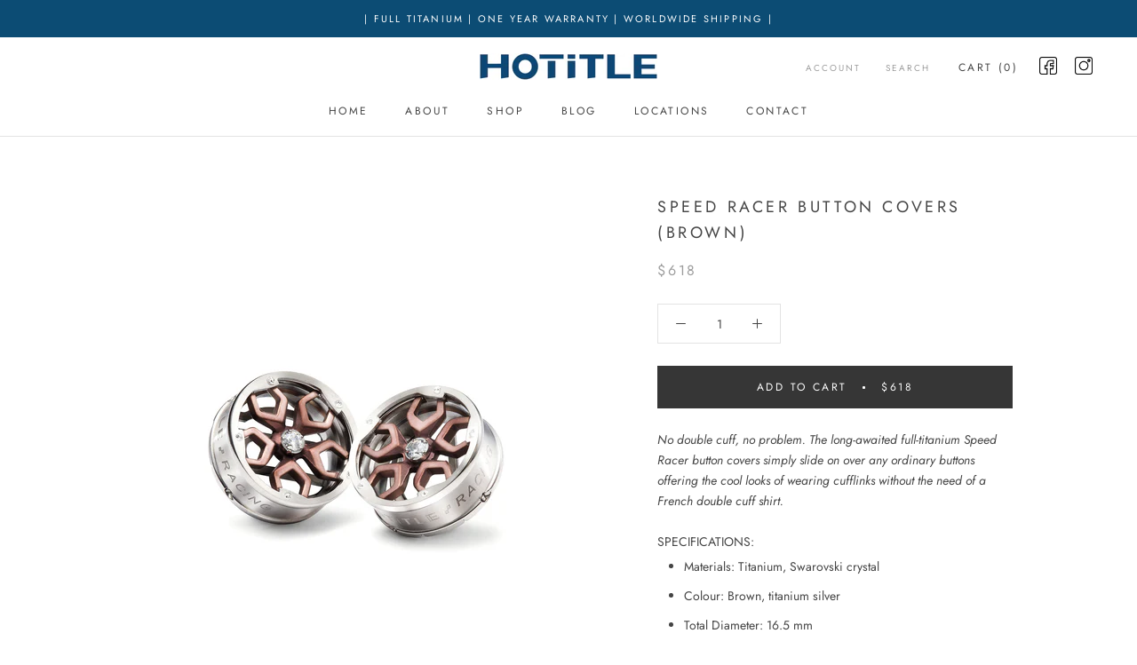

--- FILE ---
content_type: text/html; charset=utf-8
request_url: https://www.google.com/recaptcha/api2/aframe
body_size: 267
content:
<!DOCTYPE HTML><html><head><meta http-equiv="content-type" content="text/html; charset=UTF-8"></head><body><script nonce="cNv26Xu5NZ9CUJCTgzqdpw">/** Anti-fraud and anti-abuse applications only. See google.com/recaptcha */ try{var clients={'sodar':'https://pagead2.googlesyndication.com/pagead/sodar?'};window.addEventListener("message",function(a){try{if(a.source===window.parent){var b=JSON.parse(a.data);var c=clients[b['id']];if(c){var d=document.createElement('img');d.src=c+b['params']+'&rc='+(localStorage.getItem("rc::a")?sessionStorage.getItem("rc::b"):"");window.document.body.appendChild(d);sessionStorage.setItem("rc::e",parseInt(sessionStorage.getItem("rc::e")||0)+1);localStorage.setItem("rc::h",'1769030854352');}}}catch(b){}});window.parent.postMessage("_grecaptcha_ready", "*");}catch(b){}</script></body></html>

--- FILE ---
content_type: text/javascript
request_url: https://www.hotitle.com/cdn/shop/t/2/assets/custom.js?v=8814717088703906631552395752
body_size: -681
content:
//# sourceMappingURL=/cdn/shop/t/2/assets/custom.js.map?v=8814717088703906631552395752
